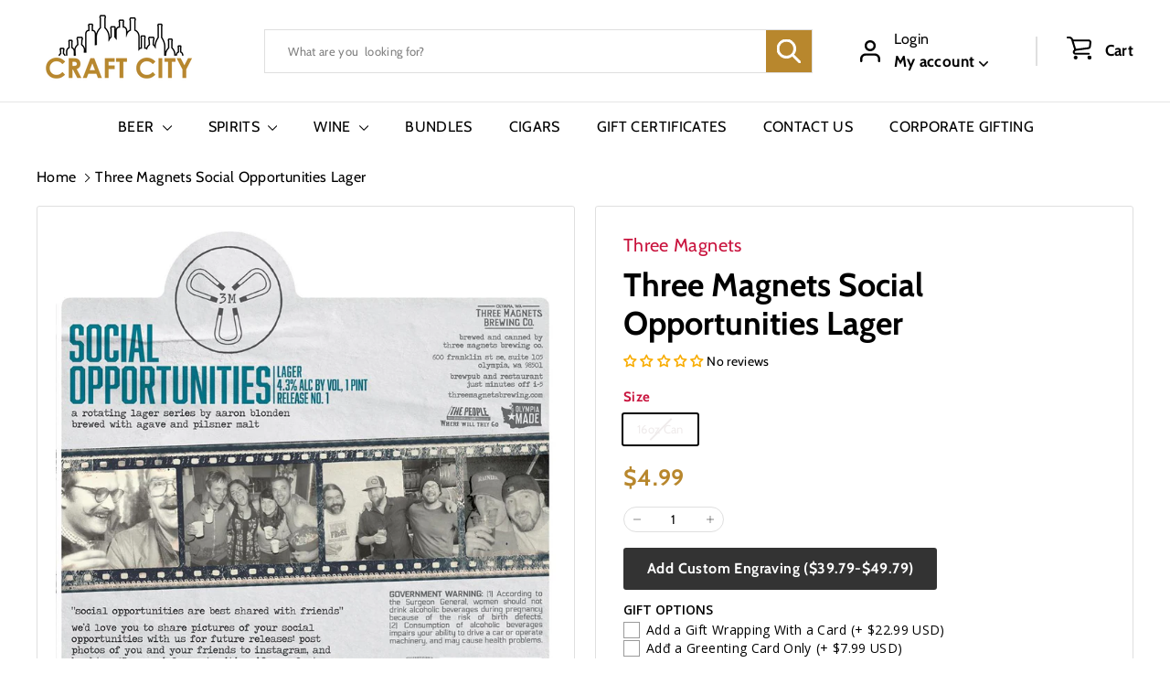

--- FILE ---
content_type: text/javascript
request_url: https://craftcity.com/cdn/shop/t/25/assets/section-slideshow-split.js?v=78404926763425096301708726376
body_size: -687
content:
import"@archetype-themes/scripts/config";import"@archetype-themes/scripts/modules/slideshow";
//# sourceMappingURL=/cdn/shop/t/25/assets/section-slideshow-split.js.map?v=78404926763425096301708726376


--- FILE ---
content_type: text/javascript
request_url: https://craftcity.com/cdn/shop/t/25/assets/init-observer.js?v=151712110650051136771708726375
body_size: -404
content:
import"@archetype-themes/scripts/config";theme.initWhenVisible=function(options){var threshold=options.threshold?options.threshold:0,observer=new IntersectionObserver(function(entries,observer2){entries.forEach(function(entry){entry.isIntersecting&&typeof options.callback=="function"&&(options.callback(),observer2.unobserve(entry.target))})},{rootMargin:"0px 0px "+threshold+"px 0px"});observer.observe(options.element)};
//# sourceMappingURL=/cdn/shop/t/25/assets/init-observer.js.map?v=151712110650051136771708726375


--- FILE ---
content_type: text/javascript
request_url: https://craftcity.com/cdn/shop/t/25/assets/main.js?v=37609016477024390071766394327
body_size: -167
content:
document.querySelector("#tabs-nav li:first-child")?.classList.add("active"),document.querySelectorAll(".tab-content").forEach((tab,i)=>{tab.style.display=i===0?"block":"none"}),document.querySelectorAll("#tabs-nav li").forEach(li=>{li.addEventListener("click",function(e){e.preventDefault(),document.querySelectorAll("#tabs-nav li").forEach(li2=>li2.classList.remove("active")),this.classList.add("active"),document.querySelectorAll(".tab-content").forEach(tab=>tab.style.display="none");const href=this.querySelector("a")?.getAttribute("href");if(href){const activeTab=document.querySelector(href);if(activeTab){activeTab.style.display="block",activeTab.style.opacity=0;let op=0;const fade=setInterval(()=>{op+=.1,activeTab.style.opacity=op,op>=1&&clearInterval(fade)},30)}}})}),document.querySelector("#tabs-nav-new li:first-child")?.classList.add("active"),document.querySelectorAll(".tabs-content-new").forEach((tab,i)=>{tab.style.display=i===0?"block":"none"}),document.querySelectorAll("#tabs-nav-new li").forEach(li=>{li.addEventListener("click",function(e){e.preventDefault(),document.querySelectorAll("#tabs-nav-new li").forEach(li2=>li2.classList.remove("active")),this.classList.add("active"),document.querySelectorAll(".tabs-content-new").forEach(tab=>tab.style.display="none");const href=this.querySelector("a")?.getAttribute("href");if(href){const activeTab=document.querySelector(href);if(activeTab){activeTab.style.display="block",activeTab.style.opacity=0;let op=0;const fade=setInterval(()=>{op+=.1,activeTab.style.opacity=op,op>=1&&clearInterval(fade)},30)}}})}),document.querySelectorAll(".brand-content ul > li label").forEach(label=>{label.addEventListener("click",function(){const subNav=this.parentElement.querySelector(".sub-nav");subNav&&(subNav.style.display=subNav.style.display==="block"?"none":"block")})});
//# sourceMappingURL=/cdn/shop/t/25/assets/main.js.map?v=37609016477024390071766394327


--- FILE ---
content_type: text/javascript
request_url: https://craftcity.com/cdn/shop/t/25/assets/header-search.js?v=96962303281191137591708726375
body_size: -36
content:
import"@archetype-themes/scripts/config";import"@archetype-themes/scripts/helpers/delegate";theme.headerSearch=function(){var searchTimeout,selectors={input:'input[type="search"]',searchInlineContainer:".site-header__search-container",searchInlineBtn:".js-search-header",searchButton:"[data-predictive-search-button]",closeSearch:".site-header__search-btn--cancel",wrapper:"#SearchResultsWrapper",topSearched:"#TopSearched",predictiveWrapper:"#PredictiveWrapper",resultDiv:"#PredictiveResults"},cache={},config={namespace:".search",topSearched:!1,predictiveSearch:!1,imageSize:"square",predictiveImageFill:!0};function init(){initInlineSearch()}function close(evt){if(evt&&evt.target.closest&&!evt.target.closest(selectors.closeSearch)){if(evt.target.closest(".site-header__element--sub"))return;if(evt.target.closest("#SearchResultsWrapper"))return;if(evt.target.closest(".site-header__search-container"))return}document.dispatchEvent(new CustomEvent("predictive-search:close",{bubbles:!0})),document.activeElement.blur(),cache.wrapper&&cache.wrapper.classList.add("hide"),config.topSearched&&cache.topSearched.classList.remove("hide"),config.predictiveSearch&&(cache.predictiveWrapper.classList.add("hide"),clearTimeout(searchTimeout)),cache.inlineSearchContainer&&cache.inlineSearchContainer.classList.remove("is-active"),window.off("click"+config.namespace)}function initInlineSearch(){cache.inlineSearchContainer=document.querySelector(selectors.searchInlineContainer),document.querySelectorAll(selectors.searchInlineBtn).forEach(function(btn){btn.addEventListener("click",openInlineSearch)})}function openInlineSearch(evt){evt.preventDefault(),evt.stopImmediatePropagation();var container=document.querySelector(selectors.searchInlineContainer);container.classList.add("is-active"),document.dispatchEvent(new CustomEvent("predictive-search:open",{detail:{context:"header"},bubbles:!0})),enableCloseListeners()}function enableCloseListeners(){setTimeout(function(){window.on("click"+config.namespace,function(evt){close(evt)})},0),window.on("keyup",function(evt){evt.keyCode===27&&close()}),document.addEventListener("predictive-search:close-all",function(){close()},{once:!0})}return{init:init}}();
//# sourceMappingURL=/cdn/shop/t/25/assets/header-search.js.map?v=96962303281191137591708726375
